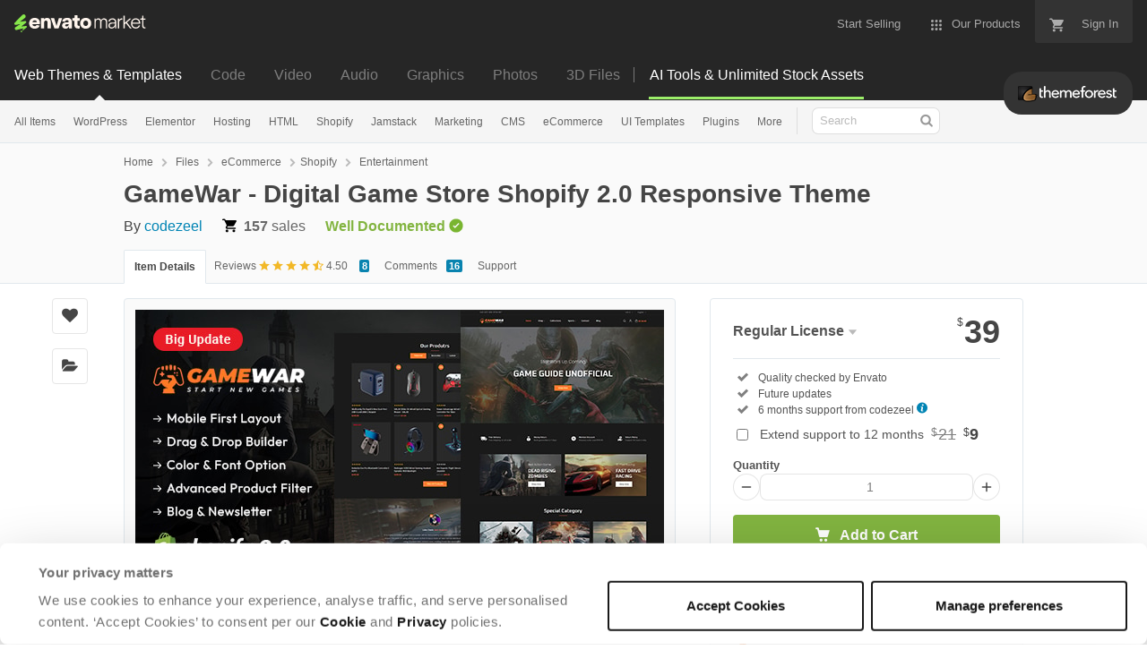

--- FILE ---
content_type: image/svg+xml
request_url: https://public-assets.envato-static.com/assets/icons/icon_perpetual-c6d2f6297b4fbc3e41afbc299858f29506f2900a7e10b5cdd9e967a6a96977e8.svg
body_size: 365
content:
<svg width="20" height="20" viewBox="0 0 20 20" fill="none" xmlns="http://www.w3.org/2000/svg">
<path fill-rule="evenodd" clip-rule="evenodd" d="M11.0083 7.69992C12.0359 6.56928 13.4734 5.89705 14.9999 5.83325C17.3011 5.83325 19.1666 7.69873 19.1666 9.99992C19.1666 12.3011 17.3011 14.1666 14.9999 14.1666C12.8666 14.1666 11.3749 12.7833 9.99992 11.2583C8.62492 12.7833 7.13325 14.1666 4.99992 14.1666C2.69873 14.1666 0.833252 12.3011 0.833252 9.99992C0.833252 7.69873 2.69873 5.83325 4.99992 5.83325C7.13325 5.83325 8.62492 7.21659 9.99992 8.74159L10.6249 9.44992L11.1083 9.99992C12.3083 11.3499 13.4999 12.4999 14.9999 12.4999C16.3806 12.4999 17.4999 11.3806 17.4999 9.99992C17.4999 8.61921 16.3806 7.49992 14.9999 7.49992C13.891 7.58315 12.8588 8.09773 12.1249 8.93325C12.0722 8.87398 12.0352 8.83423 11.9952 8.79137C11.934 8.72577 11.8661 8.65289 11.7249 8.49159C11.567 8.31115 11.4053 8.13453 11.2424 7.95656C11.1645 7.87151 11.0864 7.78615 11.0083 7.69992ZM2.49992 9.99992C2.49992 11.3806 3.61921 12.4999 4.99992 12.4999C6.49992 12.4999 7.69159 11.3499 8.89159 9.99992C7.69159 8.64992 6.49992 7.49992 4.99992 7.49992C3.61921 7.49992 2.49992 8.61921 2.49992 9.99992Z" fill="currentColor"/>
</svg>
